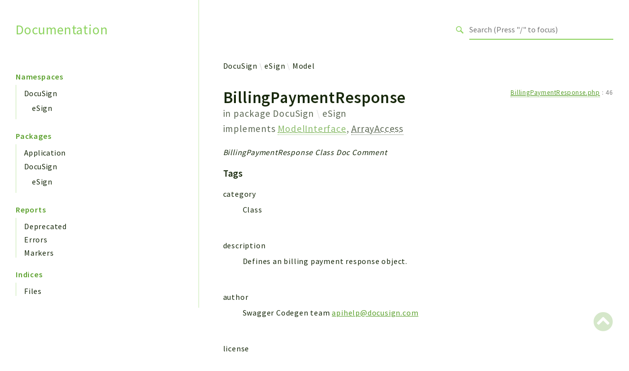

--- FILE ---
content_type: text/html; charset=utf-8
request_url: https://docusign.github.io/docusign-esign-php-client/classes/DocuSign-eSign-Model-BillingPaymentResponse.html
body_size: 5911
content:
<!DOCTYPE html>
<html lang="en">
<head>
    <meta charset="utf-8">
            <title>Documentation</title>
    
    <meta name="viewport" content="width=device-width, initial-scale=1.0">
    <base href="../">
    <link rel="icon" href="images/favicon.ico"/>
    <link rel="stylesheet" href="css/normalize.css">
    <link rel="stylesheet" href="css/base.css">
            <link rel="preconnect" href="https://fonts.gstatic.com">
        <link href="https://fonts.googleapis.com/css2?family=Source+Sans+Pro:wght@400;600;700&display=swap" rel="stylesheet">
        <link href="https://fonts.googleapis.com/css2?family=Source+Code+Pro:wght@400;600;700&display=swap" rel="stylesheet">
        <link rel="stylesheet" href="css/template.css">
        <link rel="stylesheet" href="https://cdnjs.cloudflare.com/ajax/libs/font-awesome/5.12.0/css/all.min.css" integrity="sha256-ybRkN9dBjhcS2qrW1z+hfCxq+1aBdwyQM5wlQoQVt/0=" crossorigin="anonymous" />
        <link rel="stylesheet" href="https://cdn.jsdelivr.net/npm/prismjs@1.23.0/themes/prism-okaidia.css">
        <link rel="stylesheet" href="https://cdn.jsdelivr.net/npm/prismjs@1.23.0/plugins/line-numbers/prism-line-numbers.css">
        <link rel="stylesheet" href="https://cdn.jsdelivr.net/npm/prismjs@1.23.0/plugins/line-highlight/prism-line-highlight.css">
                <script src="https://cdn.jsdelivr.net/npm/fuse.js@3.4.6"></script>
        <script src="https://cdn.jsdelivr.net/npm/css-vars-ponyfill@2"></script>
        <script src="js/search.js"></script>
        <script defer src="js/searchIndex.js"></script>
    </head>
<body id="top">
    <header class="phpdocumentor-header phpdocumentor-section">
    <h1 class="phpdocumentor-title"><a href="" class="phpdocumentor-title__link">Documentation</a></h1>
    <input class="phpdocumentor-header__menu-button" type="checkbox" id="menu-button" name="menu-button" />
    <label class="phpdocumentor-header__menu-icon" for="menu-button">
        <i class="fas fa-bars"></i>
    </label>
    <section data-search-form class="phpdocumentor-search">
    <label>
        <span class="visually-hidden">Search for</span>
        <svg class="phpdocumentor-search__icon" width="21" height="20" viewBox="0 0 21 20" fill="none" xmlns="http://www.w3.org/2000/svg">
            <circle cx="7.5" cy="7.5" r="6.5" stroke="currentColor" stroke-width="2"/>
            <line x1="12.4892" y1="12.2727" x2="19.1559" y2="18.9393" stroke="currentColor" stroke-width="3"/>
        </svg>
        <input type="search" class="phpdocumentor-field phpdocumentor-search__field" placeholder="Loading .." disabled />
    </label>
</section>

    <nav class="phpdocumentor-topnav">
    <ul class="phpdocumentor-topnav__menu">
        </ul>
</nav>
</header>

    <main class="phpdocumentor">
        <div class="phpdocumentor-section">
            <input class="phpdocumentor-sidebar__menu-button" type="checkbox" id="sidebar-button" name="sidebar-button" />
<label class="phpdocumentor-sidebar__menu-icon" for="sidebar-button">
    Menu
</label>
<aside class="phpdocumentor-column -four phpdocumentor-sidebar">
                    <section class="phpdocumentor-sidebar__category">
            <h2 class="phpdocumentor-sidebar__category-header">Namespaces</h2>
                                    <h4 class="phpdocumentor-sidebar__root-namespace">
    <a href="namespaces/docusign.html" class="">DocuSign</a>
</h4>
    <ul class="phpdocumentor-list">
                    <li>
                <a href="namespaces/docusign-esign.html" class="">eSign</a>
                
            </li>
            </ul>

                        </section>
                <section class="phpdocumentor-sidebar__category">
            <h2 class="phpdocumentor-sidebar__category-header">Packages</h2>
                                    <h4 class="phpdocumentor-sidebar__root-namespace">
    <a href="packages/Application.html" class="">Application</a>
</h4>

                                    <h4 class="phpdocumentor-sidebar__root-namespace">
    <a href="packages/DocuSign.html" class="">DocuSign</a>
</h4>
    <ul class="phpdocumentor-list">
                    <li>
                <a href="packages/DocuSign-eSign.html" class="">eSign</a>
                
            </li>
            </ul>

                        </section>
            
    <section class="phpdocumentor-sidebar__category">
        <h2 class="phpdocumentor-sidebar__category-header">Reports</h2>
                <h3 class="phpdocumentor-sidebar__root-package"><a href="reports/deprecated.html">Deprecated</a></h3>
        <h3 class="phpdocumentor-sidebar__root-package"><a href="reports/errors.html">Errors</a></h3>
        <h3 class="phpdocumentor-sidebar__root-package"><a href="reports/markers.html">Markers</a></h3>
    </section>

    <section class="phpdocumentor-sidebar__category">
        <h2 class="phpdocumentor-sidebar__category-header">Indices</h2>
        <h3 class="phpdocumentor-sidebar__root-package"><a href="indices/files.html">Files</a></h3>
    </section>
</aside>

            <div class="phpdocumentor-column -eight phpdocumentor-content">
                    <ul class="phpdocumentor-breadcrumbs">
            <li class="phpdocumentor-breadcrumb"><a href="namespaces/docusign.html">DocuSign</a></li>
            <li class="phpdocumentor-breadcrumb"><a href="namespaces/docusign-esign.html">eSign</a></li>
            <li class="phpdocumentor-breadcrumb"><a href="namespaces/docusign-esign-model.html">Model</a></li>
    </ul>

    <article class="phpdocumentor-element -class">
        <h2 class="phpdocumentor-content__title">
    BillingPaymentResponse

    
            <div class="phpdocumentor-element__package">
            in package
            <ul class="phpdocumentor-breadcrumbs">
                                    <li class="phpdocumentor-breadcrumb"><a href="packages/DocuSign.html">DocuSign</a></li>
                                    <li class="phpdocumentor-breadcrumb"><a href="packages/DocuSign-eSign.html">eSign</a></li>
                            </ul>
        </div>
    
            <span class="phpdocumentor-element__implements">
            implements
                            <a href="classes/DocuSign-eSign-Model-ModelInterface.html"><abbr title="\DocuSign\eSign\Model\ModelInterface">ModelInterface</abbr></a>,                             <abbr title="\ArrayAccess">ArrayAccess</abbr>                    </span>
    
    </h2>

        <aside class="phpdocumentor-element-found-in">
    <abbr class="phpdocumentor-element-found-in__file" title="src/Model/BillingPaymentResponse.php"><a href="files/src-model-billingpaymentresponse.html"><abbr title="src/Model/BillingPaymentResponse.php">BillingPaymentResponse.php</abbr></a></abbr>
    :
    <span class="phpdocumentor-element-found-in__line">46</span>

    </aside>

            <p class="phpdocumentor-summary">BillingPaymentResponse Class Doc Comment</p>



    <h5 class="phpdocumentor-tag-list__heading" id="tags">
        Tags
        <a href="#tags" class="headerlink"><i class="fas fa-link"></i></a>
    </h5>
    <dl class="phpdocumentor-tag-list">
                                    <dt class="phpdocumentor-tag-list__entry">
                    <span class="phpdocumentor-tag__name">category</span>
                </dt>
                <dd class="phpdocumentor-tag-list__definition">
                                                                                
                                                 <section class="phpdocumentor-description"><p>Class</p>
</section>

                                    </dd>
                                                <dt class="phpdocumentor-tag-list__entry">
                    <span class="phpdocumentor-tag__name">description</span>
                </dt>
                <dd class="phpdocumentor-tag-list__definition">
                                                                                
                                                 <section class="phpdocumentor-description"><p>Defines an billing payment response object.</p>
</section>

                                    </dd>
                                                <dt class="phpdocumentor-tag-list__entry">
                    <span class="phpdocumentor-tag__name">author</span>
                </dt>
                <dd class="phpdocumentor-tag-list__definition">
                                                                                
                                                 <section class="phpdocumentor-description"><p>Swagger Codegen team <a href="mailto:apihelp@docusign.com">apihelp@docusign.com</a></p>
</section>

                                    </dd>
                                                <dt class="phpdocumentor-tag-list__entry">
                    <span class="phpdocumentor-tag__name">license</span>
                </dt>
                <dd class="phpdocumentor-tag-list__definition">
                                                                                
                                                 <section class="phpdocumentor-description"><p>The Docusign PHP Client SDK is licensed under the MIT License.</p>
</section>

                                    </dd>
                                                <dt class="phpdocumentor-tag-list__entry">
                    <span class="phpdocumentor-tag__name">link</span>
                </dt>
                <dd class="phpdocumentor-tag-list__definition">
                                                                                                        <a class="phpdocumentor-tag-link" href="https://github.com/swagger-api/swagger-codegen"> https://github.com/swagger-api/swagger-codegen </a>
                    
                                    </dd>
                        </dl>




<h3 id="interfaces_class_traits">
    Interfaces, Classes, Traits and Enums
    <a href="#interfaces_class_traits" class="headerlink"><i class="fas fa-link"></i></a>
</h3>

<dl class="phpdocumentor-table-of-contents">
            <dt class="phpdocumentor-table-of-contents__entry -interface"><a href="classes/DocuSign-eSign-Model-ModelInterface.html"><abbr title="\DocuSign\eSign\Model\ModelInterface">ModelInterface</abbr></a></dt>
        <dd>Interface abstracting model access.</dd>
            <dt class="phpdocumentor-table-of-contents__entry -interface"><abbr title="\ArrayAccess">ArrayAccess</abbr></dt>
        <dd></dd>
    
    
    
    </dl>


<h3 id="toc">
    Table of Contents
    <a href="#toc" class="headerlink"><i class="fas fa-link"></i></a>
</h3>

<dl class="phpdocumentor-table-of-contents">
            <dt class="phpdocumentor-table-of-contents__entry -constant -public">
    <a href="classes/DocuSign-eSign-Model-BillingPaymentResponse.html#constant_DISCRIMINATOR">DISCRIMINATOR</a>
    <span>
        &nbsp;= null                            </span>
</dt>
<dd></dd>

                    <dt class="phpdocumentor-table-of-contents__entry -property -protected">
    <a href="classes/DocuSign-eSign-Model-BillingPaymentResponse.html#property_attributeMap">$attributeMap</a>
    <span>
                        &nbsp;: array&lt;string|int, string&gt;            </span>
</dt>
<dd>Array of attributes where the key is the local name,
and the value is the original name</dd>

            <dt class="phpdocumentor-table-of-contents__entry -property -protected">
    <a href="classes/DocuSign-eSign-Model-BillingPaymentResponse.html#property_container">$container</a>
    <span>
                        &nbsp;: array&lt;string|int, mixed&gt;            </span>
</dt>
<dd>Associative array for storing property values</dd>

            <dt class="phpdocumentor-table-of-contents__entry -property -protected">
    <a href="classes/DocuSign-eSign-Model-BillingPaymentResponse.html#property_getters">$getters</a>
    <span>
                        &nbsp;: array&lt;string|int, string&gt;            </span>
</dt>
<dd>Array of attributes to getter functions (for serialization of requests)</dd>

            <dt class="phpdocumentor-table-of-contents__entry -property -protected">
    <a href="classes/DocuSign-eSign-Model-BillingPaymentResponse.html#property_setters">$setters</a>
    <span>
                        &nbsp;: array&lt;string|int, string&gt;            </span>
</dt>
<dd>Array of attributes to setter functions (for deserialization of responses)</dd>

            <dt class="phpdocumentor-table-of-contents__entry -property -protected">
    <a href="classes/DocuSign-eSign-Model-BillingPaymentResponse.html#property_swaggerFormats">$swaggerFormats</a>
    <span>
                        &nbsp;: array&lt;string|int, string&gt;            </span>
</dt>
<dd>Array of property to format mappings. Used for (de)serialization</dd>

            <dt class="phpdocumentor-table-of-contents__entry -property -protected">
    <a href="classes/DocuSign-eSign-Model-BillingPaymentResponse.html#property_swaggerModelName">$swaggerModelName</a>
    <span>
                        &nbsp;: string            </span>
</dt>
<dd>The original name of the model.</dd>

            <dt class="phpdocumentor-table-of-contents__entry -property -protected">
    <a href="classes/DocuSign-eSign-Model-BillingPaymentResponse.html#property_swaggerTypes">$swaggerTypes</a>
    <span>
                        &nbsp;: array&lt;string|int, string&gt;            </span>
</dt>
<dd>Array of property to type mappings. Used for (de)serialization</dd>

                <dt class="phpdocumentor-table-of-contents__entry -method -public">
    <a href="classes/DocuSign-eSign-Model-BillingPaymentResponse.html#method___construct">__construct()</a>
    <span>
                                &nbsp;: mixed    </span>
</dt>
<dd>Constructor</dd>

            <dt class="phpdocumentor-table-of-contents__entry -method -public">
    <a href="classes/DocuSign-eSign-Model-BillingPaymentResponse.html#method___toString">__toString()</a>
    <span>
                                &nbsp;: string    </span>
</dt>
<dd>Gets the string presentation of the object</dd>

            <dt class="phpdocumentor-table-of-contents__entry -method -public">
    <a href="classes/DocuSign-eSign-Model-BillingPaymentResponse.html#method_attributeMap">attributeMap()</a>
    <span>
                                &nbsp;: array&lt;string|int, mixed&gt;    </span>
</dt>
<dd>Array of attributes where the key is the local name,
and the value is the original name</dd>

            <dt class="phpdocumentor-table-of-contents__entry -method -public">
    <a href="classes/DocuSign-eSign-Model-BillingPaymentResponse.html#method_getBillingPayments">getBillingPayments()</a>
    <span>
                                &nbsp;: array&lt;string|int, <a href="classes/DocuSign-eSign-Model-BillingPayment.html"><abbr title="\DocuSign\eSign\Model\BillingPayment">BillingPayment</abbr></a>&gt;    </span>
</dt>
<dd>Gets billing_payments</dd>

            <dt class="phpdocumentor-table-of-contents__entry -method -public">
    <a href="classes/DocuSign-eSign-Model-BillingPaymentResponse.html#method_getModelName">getModelName()</a>
    <span>
                                &nbsp;: string    </span>
</dt>
<dd>The original name of the model.</dd>

            <dt class="phpdocumentor-table-of-contents__entry -method -public">
    <a href="classes/DocuSign-eSign-Model-BillingPaymentResponse.html#method_getters">getters()</a>
    <span>
                                &nbsp;: array&lt;string|int, mixed&gt;    </span>
</dt>
<dd>Array of attributes to getter functions (for serialization of requests)</dd>

            <dt class="phpdocumentor-table-of-contents__entry -method -public">
    <a href="classes/DocuSign-eSign-Model-BillingPaymentResponse.html#method_listInvalidProperties">listInvalidProperties()</a>
    <span>
                                &nbsp;: array&lt;string|int, mixed&gt;    </span>
</dt>
<dd>Show all the invalid properties with reasons.</dd>

            <dt class="phpdocumentor-table-of-contents__entry -method -public">
    <a href="classes/DocuSign-eSign-Model-BillingPaymentResponse.html#method_offsetExists">offsetExists()</a>
    <span>
                                &nbsp;: bool    </span>
</dt>
<dd>Returns true if offset exists. False otherwise.</dd>

            <dt class="phpdocumentor-table-of-contents__entry -method -public">
    <a href="classes/DocuSign-eSign-Model-BillingPaymentResponse.html#method_offsetGet">offsetGet()</a>
    <span>
                                &nbsp;: mixed    </span>
</dt>
<dd>Gets offset.</dd>

            <dt class="phpdocumentor-table-of-contents__entry -method -public">
    <a href="classes/DocuSign-eSign-Model-BillingPaymentResponse.html#method_offsetSet">offsetSet()</a>
    <span>
                                &nbsp;: void    </span>
</dt>
<dd>Sets value based on offset.</dd>

            <dt class="phpdocumentor-table-of-contents__entry -method -public">
    <a href="classes/DocuSign-eSign-Model-BillingPaymentResponse.html#method_offsetUnset">offsetUnset()</a>
    <span>
                                &nbsp;: void    </span>
</dt>
<dd>Unsets offset.</dd>

            <dt class="phpdocumentor-table-of-contents__entry -method -public">
    <a href="classes/DocuSign-eSign-Model-BillingPaymentResponse.html#method_setBillingPayments">setBillingPayments()</a>
    <span>
                                &nbsp;: $this    </span>
</dt>
<dd>Sets billing_payments</dd>

            <dt class="phpdocumentor-table-of-contents__entry -method -public">
    <a href="classes/DocuSign-eSign-Model-BillingPaymentResponse.html#method_setters">setters()</a>
    <span>
                                &nbsp;: array&lt;string|int, mixed&gt;    </span>
</dt>
<dd>Array of attributes to setter functions (for deserialization of responses)</dd>

            <dt class="phpdocumentor-table-of-contents__entry -method -public">
    <a href="classes/DocuSign-eSign-Model-BillingPaymentResponse.html#method_swaggerFormats">swaggerFormats()</a>
    <span>
                                &nbsp;: array&lt;string|int, mixed&gt;    </span>
</dt>
<dd>Array of property to format mappings. Used for (de)serialization</dd>

            <dt class="phpdocumentor-table-of-contents__entry -method -public">
    <a href="classes/DocuSign-eSign-Model-BillingPaymentResponse.html#method_swaggerTypes">swaggerTypes()</a>
    <span>
                                &nbsp;: array&lt;string|int, mixed&gt;    </span>
</dt>
<dd>Array of property to type mappings. Used for (de)serialization</dd>

            <dt class="phpdocumentor-table-of-contents__entry -method -public">
    <a href="classes/DocuSign-eSign-Model-BillingPaymentResponse.html#method_valid">valid()</a>
    <span>
                                &nbsp;: bool    </span>
</dt>
<dd>Validate all the properties in the model
return true if all passed</dd>

        </dl>



        
    <section class="phpdocumentor-constants">
        <h3 class="phpdocumentor-elements__header" id="constants">
            Constants
            <a href="classes/DocuSign-eSign-Model-BillingPaymentResponse.html#constants" class="headerlink"><i class="fas fa-link"></i></a>
        </h3>
                    <article class="phpdocumentor-element -constant -public ">
    <h4 class="phpdocumentor-element__name" id="constant_DISCRIMINATOR">
        DISCRIMINATOR
        <a href="classes/DocuSign-eSign-Model-BillingPaymentResponse.html#constant_DISCRIMINATOR" class="headerlink"><i class="fas fa-link"></i></a>
    </h4>

    <aside class="phpdocumentor-element-found-in">
    <abbr class="phpdocumentor-element-found-in__file" title="src/Model/BillingPaymentResponse.php"><a href="files/src-model-billingpaymentresponse.html"><abbr title="src/Model/BillingPaymentResponse.php">BillingPaymentResponse.php</abbr></a></abbr>
    :
    <span class="phpdocumentor-element-found-in__line">48</span>

    </aside>

    
    <code class="phpdocumentor-signature phpdocumentor-code ">
    <span class="phpdocumentor-signature__visibility">public</span>
        <span class="phpdocumentor-signature__type">mixed</span>
    <span class="phpdocumentor-signature__name">DISCRIMINATOR</span>
    = <span class="phpdocumentor-signature__default-value">null</span>
</code>


        <section class="phpdocumentor-description"></section>

        <section class="phpdocumentor-description"></section>

    

</article>
            </section>

        
    <section class="phpdocumentor-properties">
        <h3 class="phpdocumentor-elements__header" id="properties">
            Properties
            <a href="classes/DocuSign-eSign-Model-BillingPaymentResponse.html#properties" class="headerlink"><i class="fas fa-link"></i></a>
        </h3>
                    <article
        class="
            phpdocumentor-element
            -property
            -protected
            -static                                            "
>
    <h4 class="phpdocumentor-element__name" id="property_attributeMap">
        $attributeMap
        <a href="classes/DocuSign-eSign-Model-BillingPaymentResponse.html#property_attributeMap" class="headerlink"><i class="fas fa-link"></i></a>
        <span class="phpdocumentor-element__modifiers">
                                </span>
    </h4>
    <aside class="phpdocumentor-element-found-in">
    <abbr class="phpdocumentor-element-found-in__file" title="src/Model/BillingPaymentResponse.php"><a href="files/src-model-billingpaymentresponse.html"><abbr title="src/Model/BillingPaymentResponse.php">BillingPaymentResponse.php</abbr></a></abbr>
    :
    <span class="phpdocumentor-element-found-in__line">101</span>

    </aside>

        <p class="phpdocumentor-summary">Array of attributes where the key is the local name,
and the value is the original name</p>

    <code class="phpdocumentor-code phpdocumentor-signature ">
    <span class="phpdocumentor-signature__visibility">protected</span>
    <span class="phpdocumentor-signature__static">static</span>    <span class="phpdocumentor-signature__type">array&lt;string|int, string&gt;</span>
    <span class="phpdocumentor-signature__name">$attributeMap</span>
     = <span class="phpdocumentor-signature__default-value">[&#039;billing_payments&#039; =&gt; &#039;billingPayments&#039;]</span></code>

    
    
    

</article>
                    <article
        class="
            phpdocumentor-element
            -property
            -protected
                                                        "
>
    <h4 class="phpdocumentor-element__name" id="property_container">
        $container
        <a href="classes/DocuSign-eSign-Model-BillingPaymentResponse.html#property_container" class="headerlink"><i class="fas fa-link"></i></a>
        <span class="phpdocumentor-element__modifiers">
                                </span>
    </h4>
    <aside class="phpdocumentor-element-found-in">
    <abbr class="phpdocumentor-element-found-in__file" title="src/Model/BillingPaymentResponse.php"><a href="files/src-model-billingpaymentresponse.html"><abbr title="src/Model/BillingPaymentResponse.php">BillingPaymentResponse.php</abbr></a></abbr>
    :
    <span class="phpdocumentor-element-found-in__line">173</span>

    </aside>

        <p class="phpdocumentor-summary">Associative array for storing property values</p>

    <code class="phpdocumentor-code phpdocumentor-signature ">
    <span class="phpdocumentor-signature__visibility">protected</span>
        <span class="phpdocumentor-signature__type">array&lt;string|int, mixed&gt;</span>
    <span class="phpdocumentor-signature__name">$container</span>
     = <span class="phpdocumentor-signature__default-value">[]</span></code>

    
    
    

</article>
                    <article
        class="
            phpdocumentor-element
            -property
            -protected
            -static                                            "
>
    <h4 class="phpdocumentor-element__name" id="property_getters">
        $getters
        <a href="classes/DocuSign-eSign-Model-BillingPaymentResponse.html#property_getters" class="headerlink"><i class="fas fa-link"></i></a>
        <span class="phpdocumentor-element__modifiers">
                                </span>
    </h4>
    <aside class="phpdocumentor-element-found-in">
    <abbr class="phpdocumentor-element-found-in__file" title="src/Model/BillingPaymentResponse.php"><a href="files/src-model-billingpaymentresponse.html"><abbr title="src/Model/BillingPaymentResponse.php">BillingPaymentResponse.php</abbr></a></abbr>
    :
    <span class="phpdocumentor-element-found-in__line">119</span>

    </aside>

        <p class="phpdocumentor-summary">Array of attributes to getter functions (for serialization of requests)</p>

    <code class="phpdocumentor-code phpdocumentor-signature ">
    <span class="phpdocumentor-signature__visibility">protected</span>
    <span class="phpdocumentor-signature__static">static</span>    <span class="phpdocumentor-signature__type">array&lt;string|int, string&gt;</span>
    <span class="phpdocumentor-signature__name">$getters</span>
     = <span class="phpdocumentor-signature__default-value">[&#039;billing_payments&#039; =&gt; &#039;getBillingPayments&#039;]</span></code>

    
    
    

</article>
                    <article
        class="
            phpdocumentor-element
            -property
            -protected
            -static                                            "
>
    <h4 class="phpdocumentor-element__name" id="property_setters">
        $setters
        <a href="classes/DocuSign-eSign-Model-BillingPaymentResponse.html#property_setters" class="headerlink"><i class="fas fa-link"></i></a>
        <span class="phpdocumentor-element__modifiers">
                                </span>
    </h4>
    <aside class="phpdocumentor-element-found-in">
    <abbr class="phpdocumentor-element-found-in__file" title="src/Model/BillingPaymentResponse.php"><a href="files/src-model-billingpaymentresponse.html"><abbr title="src/Model/BillingPaymentResponse.php">BillingPaymentResponse.php</abbr></a></abbr>
    :
    <span class="phpdocumentor-element-found-in__line">110</span>

    </aside>

        <p class="phpdocumentor-summary">Array of attributes to setter functions (for deserialization of responses)</p>

    <code class="phpdocumentor-code phpdocumentor-signature ">
    <span class="phpdocumentor-signature__visibility">protected</span>
    <span class="phpdocumentor-signature__static">static</span>    <span class="phpdocumentor-signature__type">array&lt;string|int, string&gt;</span>
    <span class="phpdocumentor-signature__name">$setters</span>
     = <span class="phpdocumentor-signature__default-value">[&#039;billing_payments&#039; =&gt; &#039;setBillingPayments&#039;]</span></code>

    
    
    

</article>
                    <article
        class="
            phpdocumentor-element
            -property
            -protected
            -static                                            "
>
    <h4 class="phpdocumentor-element__name" id="property_swaggerFormats">
        $swaggerFormats
        <a href="classes/DocuSign-eSign-Model-BillingPaymentResponse.html#property_swaggerFormats" class="headerlink"><i class="fas fa-link"></i></a>
        <span class="phpdocumentor-element__modifiers">
                                </span>
    </h4>
    <aside class="phpdocumentor-element-found-in">
    <abbr class="phpdocumentor-element-found-in__file" title="src/Model/BillingPaymentResponse.php"><a href="files/src-model-billingpaymentresponse.html"><abbr title="src/Model/BillingPaymentResponse.php">BillingPaymentResponse.php</abbr></a></abbr>
    :
    <span class="phpdocumentor-element-found-in__line">71</span>

    </aside>

        <p class="phpdocumentor-summary">Array of property to format mappings. Used for (de)serialization</p>

    <code class="phpdocumentor-code phpdocumentor-signature ">
    <span class="phpdocumentor-signature__visibility">protected</span>
    <span class="phpdocumentor-signature__static">static</span>    <span class="phpdocumentor-signature__type">array&lt;string|int, string&gt;</span>
    <span class="phpdocumentor-signature__name">$swaggerFormats</span>
     = <span class="phpdocumentor-signature__default-value">[&#039;billing_payments&#039; =&gt; null]</span></code>

    
    
    

</article>
                    <article
        class="
            phpdocumentor-element
            -property
            -protected
            -static                                            "
>
    <h4 class="phpdocumentor-element__name" id="property_swaggerModelName">
        $swaggerModelName
        <a href="classes/DocuSign-eSign-Model-BillingPaymentResponse.html#property_swaggerModelName" class="headerlink"><i class="fas fa-link"></i></a>
        <span class="phpdocumentor-element__modifiers">
                                </span>
    </h4>
    <aside class="phpdocumentor-element-found-in">
    <abbr class="phpdocumentor-element-found-in__file" title="src/Model/BillingPaymentResponse.php"><a href="files/src-model-billingpaymentresponse.html"><abbr title="src/Model/BillingPaymentResponse.php">BillingPaymentResponse.php</abbr></a></abbr>
    :
    <span class="phpdocumentor-element-found-in__line">55</span>

    </aside>

        <p class="phpdocumentor-summary">The original name of the model.</p>

    <code class="phpdocumentor-code phpdocumentor-signature ">
    <span class="phpdocumentor-signature__visibility">protected</span>
    <span class="phpdocumentor-signature__static">static</span>    <span class="phpdocumentor-signature__type">string</span>
    <span class="phpdocumentor-signature__name">$swaggerModelName</span>
     = <span class="phpdocumentor-signature__default-value">&#039;billingPaymentResponse&#039;</span></code>

    
    
    

</article>
                    <article
        class="
            phpdocumentor-element
            -property
            -protected
            -static                                            "
>
    <h4 class="phpdocumentor-element__name" id="property_swaggerTypes">
        $swaggerTypes
        <a href="classes/DocuSign-eSign-Model-BillingPaymentResponse.html#property_swaggerTypes" class="headerlink"><i class="fas fa-link"></i></a>
        <span class="phpdocumentor-element__modifiers">
                                </span>
    </h4>
    <aside class="phpdocumentor-element-found-in">
    <abbr class="phpdocumentor-element-found-in__file" title="src/Model/BillingPaymentResponse.php"><a href="files/src-model-billingpaymentresponse.html"><abbr title="src/Model/BillingPaymentResponse.php">BillingPaymentResponse.php</abbr></a></abbr>
    :
    <span class="phpdocumentor-element-found-in__line">62</span>

    </aside>

        <p class="phpdocumentor-summary">Array of property to type mappings. Used for (de)serialization</p>

    <code class="phpdocumentor-code phpdocumentor-signature ">
    <span class="phpdocumentor-signature__visibility">protected</span>
    <span class="phpdocumentor-signature__static">static</span>    <span class="phpdocumentor-signature__type">array&lt;string|int, string&gt;</span>
    <span class="phpdocumentor-signature__name">$swaggerTypes</span>
     = <span class="phpdocumentor-signature__default-value">[&#039;billing_payments&#039; =&gt; &#039;\\DocuSign\\eSign\\Model\\BillingPayment[]&#039;]</span></code>

    
    
    

</article>
            </section>

            <section class="phpdocumentor-methods">
        <h3 class="phpdocumentor-elements__header" id="methods">
            Methods
            <a href="classes/DocuSign-eSign-Model-BillingPaymentResponse.html#methods" class="headerlink"><i class="fas fa-link"></i></a>
        </h3>
                    <article
        class="phpdocumentor-element
            -method
            -public
                                                        "
>
    <h4 class="phpdocumentor-element__name" id="method___construct">
        __construct()
        <a href="classes/DocuSign-eSign-Model-BillingPaymentResponse.html#method___construct" class="headerlink"><i class="fas fa-link"></i></a>
    </h4>
    <aside class="phpdocumentor-element-found-in">
    <abbr class="phpdocumentor-element-found-in__file" title="src/Model/BillingPaymentResponse.php"><a href="files/src-model-billingpaymentresponse.html"><abbr title="src/Model/BillingPaymentResponse.php">BillingPaymentResponse.php</abbr></a></abbr>
    :
    <span class="phpdocumentor-element-found-in__line">181</span>

    </aside>

        <p class="phpdocumentor-summary">Constructor</p>

    <code class="phpdocumentor-code phpdocumentor-signature ">
    <span class="phpdocumentor-signature__visibility">public</span>
                <span class="phpdocumentor-signature__name">__construct</span><span>(</span><span class="phpdocumentor-signature__argument"><span>[</span><span class="phpdocumentor-signature__argument__return-type">array&lt;string|int, mixed&gt;&nbsp;</span><span class="phpdocumentor-signature__argument__name">$data</span><span> = </span><span class="phpdocumentor-signature__argument__default-value">null</span><span> ]</span></span><span>)</span><span> : </span><span class="phpdocumentor-signature__response_type">mixed</span></code>

    
        <h5 class="phpdocumentor-argument-list__heading">Parameters</h5>
    <dl class="phpdocumentor-argument-list">
                    <dt class="phpdocumentor-argument-list__entry">
                <span class="phpdocumentor-signature__argument__name">$data</span>
                : <span class="phpdocumentor-signature__argument__return-type">array&lt;string|int, mixed&gt;</span>
                 = <span class="phpdocumentor-signature__argument__default-value">null</span>            </dt>
            <dd class="phpdocumentor-argument-list__definition">
                    <section class="phpdocumentor-description"><p>Associated array of property values
initializing the model</p>
</section>

            </dd>
            </dl>

    

        <h5 class="phpdocumentor-return-value__heading">Return values</h5>
    <span class="phpdocumentor-signature__response_type">mixed</span>
            &mdash;
        
    
</article>
                    <article
        class="phpdocumentor-element
            -method
            -public
                                                        "
>
    <h4 class="phpdocumentor-element__name" id="method___toString">
        __toString()
        <a href="classes/DocuSign-eSign-Model-BillingPaymentResponse.html#method___toString" class="headerlink"><i class="fas fa-link"></i></a>
    </h4>
    <aside class="phpdocumentor-element-found-in">
    <abbr class="phpdocumentor-element-found-in__file" title="src/Model/BillingPaymentResponse.php"><a href="files/src-model-billingpaymentresponse.html"><abbr title="src/Model/BillingPaymentResponse.php">BillingPaymentResponse.php</abbr></a></abbr>
    :
    <span class="phpdocumentor-element-found-in__line">295</span>

    </aside>

        <p class="phpdocumentor-summary">Gets the string presentation of the object</p>

    <code class="phpdocumentor-code phpdocumentor-signature ">
    <span class="phpdocumentor-signature__visibility">public</span>
                <span class="phpdocumentor-signature__name">__toString</span><span>(</span><span>)</span><span> : </span><span class="phpdocumentor-signature__response_type">string</span></code>

    
    
    

        <h5 class="phpdocumentor-return-value__heading">Return values</h5>
    <span class="phpdocumentor-signature__response_type">string</span>
            &mdash;
        
    
</article>
                    <article
        class="phpdocumentor-element
            -method
            -public
                                    -static                    "
>
    <h4 class="phpdocumentor-element__name" id="method_attributeMap">
        attributeMap()
        <a href="classes/DocuSign-eSign-Model-BillingPaymentResponse.html#method_attributeMap" class="headerlink"><i class="fas fa-link"></i></a>
    </h4>
    <aside class="phpdocumentor-element-found-in">
    <abbr class="phpdocumentor-element-found-in__file" title="src/Model/BillingPaymentResponse.php"><a href="files/src-model-billingpaymentresponse.html"><abbr title="src/Model/BillingPaymentResponse.php">BillingPaymentResponse.php</abbr></a></abbr>
    :
    <span class="phpdocumentor-element-found-in__line">129</span>

    </aside>

        <p class="phpdocumentor-summary">Array of attributes where the key is the local name,
and the value is the original name</p>

    <code class="phpdocumentor-code phpdocumentor-signature ">
    <span class="phpdocumentor-signature__visibility">public</span>
            <span class="phpdocumentor-signature__static">static</span>    <span class="phpdocumentor-signature__name">attributeMap</span><span>(</span><span>)</span><span> : </span><span class="phpdocumentor-signature__response_type">array&lt;string|int, mixed&gt;</span></code>

    
    
    

        <h5 class="phpdocumentor-return-value__heading">Return values</h5>
    <span class="phpdocumentor-signature__response_type">array&lt;string|int, mixed&gt;</span>
            &mdash;
        
    
</article>
                    <article
        class="phpdocumentor-element
            -method
            -public
                                                        "
>
    <h4 class="phpdocumentor-element__name" id="method_getBillingPayments">
        getBillingPayments()
        <a href="classes/DocuSign-eSign-Model-BillingPaymentResponse.html#method_getBillingPayments" class="headerlink"><i class="fas fa-link"></i></a>
    </h4>
    <aside class="phpdocumentor-element-found-in">
    <abbr class="phpdocumentor-element-found-in__file" title="src/Model/BillingPaymentResponse.php"><a href="files/src-model-billingpaymentresponse.html"><abbr title="src/Model/BillingPaymentResponse.php">BillingPaymentResponse.php</abbr></a></abbr>
    :
    <span class="phpdocumentor-element-found-in__line">215</span>

    </aside>

        <p class="phpdocumentor-summary">Gets billing_payments</p>

    <code class="phpdocumentor-code phpdocumentor-signature ">
    <span class="phpdocumentor-signature__visibility">public</span>
                <span class="phpdocumentor-signature__name">getBillingPayments</span><span>(</span><span>)</span><span> : </span><span class="phpdocumentor-signature__response_type">array&lt;string|int, <a href="classes/DocuSign-eSign-Model-BillingPayment.html"><abbr title="\DocuSign\eSign\Model\BillingPayment">BillingPayment</abbr></a>&gt;</span></code>

    
    
    

        <h5 class="phpdocumentor-return-value__heading">Return values</h5>
    <span class="phpdocumentor-signature__response_type">array&lt;string|int, <a href="classes/DocuSign-eSign-Model-BillingPayment.html"><abbr title="\DocuSign\eSign\Model\BillingPayment">BillingPayment</abbr></a>&gt;</span>
            &mdash;
        
    
</article>
                    <article
        class="phpdocumentor-element
            -method
            -public
                                                        "
>
    <h4 class="phpdocumentor-element__name" id="method_getModelName">
        getModelName()
        <a href="classes/DocuSign-eSign-Model-BillingPaymentResponse.html#method_getModelName" class="headerlink"><i class="fas fa-link"></i></a>
    </h4>
    <aside class="phpdocumentor-element-found-in">
    <abbr class="phpdocumentor-element-found-in__file" title="src/Model/BillingPaymentResponse.php"><a href="files/src-model-billingpaymentresponse.html"><abbr title="src/Model/BillingPaymentResponse.php">BillingPaymentResponse.php</abbr></a></abbr>
    :
    <span class="phpdocumentor-element-found-in__line">159</span>

    </aside>

        <p class="phpdocumentor-summary">The original name of the model.</p>

    <code class="phpdocumentor-code phpdocumentor-signature ">
    <span class="phpdocumentor-signature__visibility">public</span>
                <span class="phpdocumentor-signature__name">getModelName</span><span>(</span><span>)</span><span> : </span><span class="phpdocumentor-signature__response_type">string</span></code>

    
    
    

        <h5 class="phpdocumentor-return-value__heading">Return values</h5>
    <span class="phpdocumentor-signature__response_type">string</span>
            &mdash;
        
    
</article>
                    <article
        class="phpdocumentor-element
            -method
            -public
                                    -static                    "
>
    <h4 class="phpdocumentor-element__name" id="method_getters">
        getters()
        <a href="classes/DocuSign-eSign-Model-BillingPaymentResponse.html#method_getters" class="headerlink"><i class="fas fa-link"></i></a>
    </h4>
    <aside class="phpdocumentor-element-found-in">
    <abbr class="phpdocumentor-element-found-in__file" title="src/Model/BillingPaymentResponse.php"><a href="files/src-model-billingpaymentresponse.html"><abbr title="src/Model/BillingPaymentResponse.php">BillingPaymentResponse.php</abbr></a></abbr>
    :
    <span class="phpdocumentor-element-found-in__line">149</span>

    </aside>

        <p class="phpdocumentor-summary">Array of attributes to getter functions (for serialization of requests)</p>

    <code class="phpdocumentor-code phpdocumentor-signature ">
    <span class="phpdocumentor-signature__visibility">public</span>
            <span class="phpdocumentor-signature__static">static</span>    <span class="phpdocumentor-signature__name">getters</span><span>(</span><span>)</span><span> : </span><span class="phpdocumentor-signature__response_type">array&lt;string|int, mixed&gt;</span></code>

    
    
    

        <h5 class="phpdocumentor-return-value__heading">Return values</h5>
    <span class="phpdocumentor-signature__response_type">array&lt;string|int, mixed&gt;</span>
            &mdash;
        
    
</article>
                    <article
        class="phpdocumentor-element
            -method
            -public
                                                        "
>
    <h4 class="phpdocumentor-element__name" id="method_listInvalidProperties">
        listInvalidProperties()
        <a href="classes/DocuSign-eSign-Model-BillingPaymentResponse.html#method_listInvalidProperties" class="headerlink"><i class="fas fa-link"></i></a>
    </h4>
    <aside class="phpdocumentor-element-found-in">
    <abbr class="phpdocumentor-element-found-in__file" title="src/Model/BillingPaymentResponse.php"><a href="files/src-model-billingpaymentresponse.html"><abbr title="src/Model/BillingPaymentResponse.php">BillingPaymentResponse.php</abbr></a></abbr>
    :
    <span class="phpdocumentor-element-found-in__line">191</span>

    </aside>

        <p class="phpdocumentor-summary">Show all the invalid properties with reasons.</p>

    <code class="phpdocumentor-code phpdocumentor-signature ">
    <span class="phpdocumentor-signature__visibility">public</span>
                <span class="phpdocumentor-signature__name">listInvalidProperties</span><span>(</span><span>)</span><span> : </span><span class="phpdocumentor-signature__response_type">array&lt;string|int, mixed&gt;</span></code>

    
    
    

        <h5 class="phpdocumentor-return-value__heading">Return values</h5>
    <span class="phpdocumentor-signature__response_type">array&lt;string|int, mixed&gt;</span>
            &mdash;
            <section class="phpdocumentor-description"><p>invalid properties with reasons</p>
</section>

    
</article>
                    <article
        class="phpdocumentor-element
            -method
            -public
                                                        "
>
    <h4 class="phpdocumentor-element__name" id="method_offsetExists">
        offsetExists()
        <a href="classes/DocuSign-eSign-Model-BillingPaymentResponse.html#method_offsetExists" class="headerlink"><i class="fas fa-link"></i></a>
    </h4>
    <aside class="phpdocumentor-element-found-in">
    <abbr class="phpdocumentor-element-found-in__file" title="src/Model/BillingPaymentResponse.php"><a href="files/src-model-billingpaymentresponse.html"><abbr title="src/Model/BillingPaymentResponse.php">BillingPaymentResponse.php</abbr></a></abbr>
    :
    <span class="phpdocumentor-element-found-in__line">240</span>

    </aside>

        <p class="phpdocumentor-summary">Returns true if offset exists. False otherwise.</p>

    <code class="phpdocumentor-code phpdocumentor-signature ">
    <span class="phpdocumentor-signature__visibility">public</span>
                <span class="phpdocumentor-signature__name">offsetExists</span><span>(</span><span class="phpdocumentor-signature__argument"><span class="phpdocumentor-signature__argument__return-type">int&nbsp;</span><span class="phpdocumentor-signature__argument__name">$offset</span></span><span>)</span><span> : </span><span class="phpdocumentor-signature__response_type">bool</span></code>

    
        <h5 class="phpdocumentor-argument-list__heading">Parameters</h5>
    <dl class="phpdocumentor-argument-list">
                    <dt class="phpdocumentor-argument-list__entry">
                <span class="phpdocumentor-signature__argument__name">$offset</span>
                : <span class="phpdocumentor-signature__argument__return-type">int</span>
                            </dt>
            <dd class="phpdocumentor-argument-list__definition">
                    <section class="phpdocumentor-description"><p>Offset</p>
</section>

            </dd>
            </dl>

    

        <h5 class="phpdocumentor-return-value__heading">Return values</h5>
    <span class="phpdocumentor-signature__response_type">bool</span>
            &mdash;
        
    
</article>
                    <article
        class="phpdocumentor-element
            -method
            -public
                                                        "
>
    <h4 class="phpdocumentor-element__name" id="method_offsetGet">
        offsetGet()
        <a href="classes/DocuSign-eSign-Model-BillingPaymentResponse.html#method_offsetGet" class="headerlink"><i class="fas fa-link"></i></a>
    </h4>
    <aside class="phpdocumentor-element-found-in">
    <abbr class="phpdocumentor-element-found-in__file" title="src/Model/BillingPaymentResponse.php"><a href="files/src-model-billingpaymentresponse.html"><abbr title="src/Model/BillingPaymentResponse.php">BillingPaymentResponse.php</abbr></a></abbr>
    :
    <span class="phpdocumentor-element-found-in__line">253</span>

    </aside>

        <p class="phpdocumentor-summary">Gets offset.</p>

    <code class="phpdocumentor-code phpdocumentor-signature ">
    <span class="phpdocumentor-signature__visibility">public</span>
                <span class="phpdocumentor-signature__name">offsetGet</span><span>(</span><span class="phpdocumentor-signature__argument"><span class="phpdocumentor-signature__argument__return-type">int&nbsp;</span><span class="phpdocumentor-signature__argument__name">$offset</span></span><span>)</span><span> : </span><span class="phpdocumentor-signature__response_type">mixed</span></code>

    
        <h5 class="phpdocumentor-argument-list__heading">Parameters</h5>
    <dl class="phpdocumentor-argument-list">
                    <dt class="phpdocumentor-argument-list__entry">
                <span class="phpdocumentor-signature__argument__name">$offset</span>
                : <span class="phpdocumentor-signature__argument__return-type">int</span>
                            </dt>
            <dd class="phpdocumentor-argument-list__definition">
                    <section class="phpdocumentor-description"><p>Offset</p>
</section>

            </dd>
            </dl>

    

        <h5 class="phpdocumentor-return-value__heading">Return values</h5>
    <span class="phpdocumentor-signature__response_type">mixed</span>
            &mdash;
        
    
</article>
                    <article
        class="phpdocumentor-element
            -method
            -public
                                                        "
>
    <h4 class="phpdocumentor-element__name" id="method_offsetSet">
        offsetSet()
        <a href="classes/DocuSign-eSign-Model-BillingPaymentResponse.html#method_offsetSet" class="headerlink"><i class="fas fa-link"></i></a>
    </h4>
    <aside class="phpdocumentor-element-found-in">
    <abbr class="phpdocumentor-element-found-in__file" title="src/Model/BillingPaymentResponse.php"><a href="files/src-model-billingpaymentresponse.html"><abbr title="src/Model/BillingPaymentResponse.php">BillingPaymentResponse.php</abbr></a></abbr>
    :
    <span class="phpdocumentor-element-found-in__line">267</span>

    </aside>

        <p class="phpdocumentor-summary">Sets value based on offset.</p>

    <code class="phpdocumentor-code phpdocumentor-signature ">
    <span class="phpdocumentor-signature__visibility">public</span>
                <span class="phpdocumentor-signature__name">offsetSet</span><span>(</span><span class="phpdocumentor-signature__argument"><span class="phpdocumentor-signature__argument__return-type">int&nbsp;</span><span class="phpdocumentor-signature__argument__name">$offset</span></span><span class="phpdocumentor-signature__argument"><span>, </span><span class="phpdocumentor-signature__argument__return-type">mixed&nbsp;</span><span class="phpdocumentor-signature__argument__name">$value</span></span><span>)</span><span> : </span><span class="phpdocumentor-signature__response_type">void</span></code>

    
        <h5 class="phpdocumentor-argument-list__heading">Parameters</h5>
    <dl class="phpdocumentor-argument-list">
                    <dt class="phpdocumentor-argument-list__entry">
                <span class="phpdocumentor-signature__argument__name">$offset</span>
                : <span class="phpdocumentor-signature__argument__return-type">int</span>
                            </dt>
            <dd class="phpdocumentor-argument-list__definition">
                    <section class="phpdocumentor-description"><p>Offset</p>
</section>

            </dd>
                    <dt class="phpdocumentor-argument-list__entry">
                <span class="phpdocumentor-signature__argument__name">$value</span>
                : <span class="phpdocumentor-signature__argument__return-type">mixed</span>
                            </dt>
            <dd class="phpdocumentor-argument-list__definition">
                    <section class="phpdocumentor-description"><p>Value to be set</p>
</section>

            </dd>
            </dl>

    

        <h5 class="phpdocumentor-return-value__heading">Return values</h5>
    <span class="phpdocumentor-signature__response_type">void</span>
            &mdash;
        
    
</article>
                    <article
        class="phpdocumentor-element
            -method
            -public
                                                        "
>
    <h4 class="phpdocumentor-element__name" id="method_offsetUnset">
        offsetUnset()
        <a href="classes/DocuSign-eSign-Model-BillingPaymentResponse.html#method_offsetUnset" class="headerlink"><i class="fas fa-link"></i></a>
    </h4>
    <aside class="phpdocumentor-element-found-in">
    <abbr class="phpdocumentor-element-found-in__file" title="src/Model/BillingPaymentResponse.php"><a href="files/src-model-billingpaymentresponse.html"><abbr title="src/Model/BillingPaymentResponse.php">BillingPaymentResponse.php</abbr></a></abbr>
    :
    <span class="phpdocumentor-element-found-in__line">284</span>

    </aside>

        <p class="phpdocumentor-summary">Unsets offset.</p>

    <code class="phpdocumentor-code phpdocumentor-signature ">
    <span class="phpdocumentor-signature__visibility">public</span>
                <span class="phpdocumentor-signature__name">offsetUnset</span><span>(</span><span class="phpdocumentor-signature__argument"><span class="phpdocumentor-signature__argument__return-type">int&nbsp;</span><span class="phpdocumentor-signature__argument__name">$offset</span></span><span>)</span><span> : </span><span class="phpdocumentor-signature__response_type">void</span></code>

    
        <h5 class="phpdocumentor-argument-list__heading">Parameters</h5>
    <dl class="phpdocumentor-argument-list">
                    <dt class="phpdocumentor-argument-list__entry">
                <span class="phpdocumentor-signature__argument__name">$offset</span>
                : <span class="phpdocumentor-signature__argument__return-type">int</span>
                            </dt>
            <dd class="phpdocumentor-argument-list__definition">
                    <section class="phpdocumentor-description"><p>Offset</p>
</section>

            </dd>
            </dl>

    

        <h5 class="phpdocumentor-return-value__heading">Return values</h5>
    <span class="phpdocumentor-signature__response_type">void</span>
            &mdash;
        
    
</article>
                    <article
        class="phpdocumentor-element
            -method
            -public
                                                        "
>
    <h4 class="phpdocumentor-element__name" id="method_setBillingPayments">
        setBillingPayments()
        <a href="classes/DocuSign-eSign-Model-BillingPaymentResponse.html#method_setBillingPayments" class="headerlink"><i class="fas fa-link"></i></a>
    </h4>
    <aside class="phpdocumentor-element-found-in">
    <abbr class="phpdocumentor-element-found-in__file" title="src/Model/BillingPaymentResponse.php"><a href="files/src-model-billingpaymentresponse.html"><abbr title="src/Model/BillingPaymentResponse.php">BillingPaymentResponse.php</abbr></a></abbr>
    :
    <span class="phpdocumentor-element-found-in__line">227</span>

    </aside>

        <p class="phpdocumentor-summary">Sets billing_payments</p>

    <code class="phpdocumentor-code phpdocumentor-signature ">
    <span class="phpdocumentor-signature__visibility">public</span>
                <span class="phpdocumentor-signature__name">setBillingPayments</span><span>(</span><span class="phpdocumentor-signature__argument"><span class="phpdocumentor-signature__argument__return-type">array&lt;string|int, <a href="classes/DocuSign-eSign-Model-BillingPayment.html"><abbr title="\DocuSign\eSign\Model\BillingPayment">BillingPayment</abbr></a>&gt;&nbsp;</span><span class="phpdocumentor-signature__argument__name">$billing_payments</span></span><span>)</span><span> : </span><span class="phpdocumentor-signature__response_type">$this</span></code>

    
        <h5 class="phpdocumentor-argument-list__heading">Parameters</h5>
    <dl class="phpdocumentor-argument-list">
                    <dt class="phpdocumentor-argument-list__entry">
                <span class="phpdocumentor-signature__argument__name">$billing_payments</span>
                : <span class="phpdocumentor-signature__argument__return-type">array&lt;string|int, <a href="classes/DocuSign-eSign-Model-BillingPayment.html"><abbr title="\DocuSign\eSign\Model\BillingPayment">BillingPayment</abbr></a>&gt;</span>
                            </dt>
            <dd class="phpdocumentor-argument-list__definition">
                    <section class="phpdocumentor-description"><p>Reserved: TBD</p>
</section>

            </dd>
            </dl>

    

        <h5 class="phpdocumentor-return-value__heading">Return values</h5>
    <span class="phpdocumentor-signature__response_type">$this</span>
            &mdash;
        
    
</article>
                    <article
        class="phpdocumentor-element
            -method
            -public
                                    -static                    "
>
    <h4 class="phpdocumentor-element__name" id="method_setters">
        setters()
        <a href="classes/DocuSign-eSign-Model-BillingPaymentResponse.html#method_setters" class="headerlink"><i class="fas fa-link"></i></a>
    </h4>
    <aside class="phpdocumentor-element-found-in">
    <abbr class="phpdocumentor-element-found-in__file" title="src/Model/BillingPaymentResponse.php"><a href="files/src-model-billingpaymentresponse.html"><abbr title="src/Model/BillingPaymentResponse.php">BillingPaymentResponse.php</abbr></a></abbr>
    :
    <span class="phpdocumentor-element-found-in__line">139</span>

    </aside>

        <p class="phpdocumentor-summary">Array of attributes to setter functions (for deserialization of responses)</p>

    <code class="phpdocumentor-code phpdocumentor-signature ">
    <span class="phpdocumentor-signature__visibility">public</span>
            <span class="phpdocumentor-signature__static">static</span>    <span class="phpdocumentor-signature__name">setters</span><span>(</span><span>)</span><span> : </span><span class="phpdocumentor-signature__response_type">array&lt;string|int, mixed&gt;</span></code>

    
    
    

        <h5 class="phpdocumentor-return-value__heading">Return values</h5>
    <span class="phpdocumentor-signature__response_type">array&lt;string|int, mixed&gt;</span>
            &mdash;
        
    
</article>
                    <article
        class="phpdocumentor-element
            -method
            -public
                                    -static                    "
>
    <h4 class="phpdocumentor-element__name" id="method_swaggerFormats">
        swaggerFormats()
        <a href="classes/DocuSign-eSign-Model-BillingPaymentResponse.html#method_swaggerFormats" class="headerlink"><i class="fas fa-link"></i></a>
    </h4>
    <aside class="phpdocumentor-element-found-in">
    <abbr class="phpdocumentor-element-found-in__file" title="src/Model/BillingPaymentResponse.php"><a href="files/src-model-billingpaymentresponse.html"><abbr title="src/Model/BillingPaymentResponse.php">BillingPaymentResponse.php</abbr></a></abbr>
    :
    <span class="phpdocumentor-element-found-in__line">90</span>

    </aside>

        <p class="phpdocumentor-summary">Array of property to format mappings. Used for (de)serialization</p>

    <code class="phpdocumentor-code phpdocumentor-signature ">
    <span class="phpdocumentor-signature__visibility">public</span>
            <span class="phpdocumentor-signature__static">static</span>    <span class="phpdocumentor-signature__name">swaggerFormats</span><span>(</span><span>)</span><span> : </span><span class="phpdocumentor-signature__response_type">array&lt;string|int, mixed&gt;</span></code>

    
    
    

        <h5 class="phpdocumentor-return-value__heading">Return values</h5>
    <span class="phpdocumentor-signature__response_type">array&lt;string|int, mixed&gt;</span>
            &mdash;
        
    
</article>
                    <article
        class="phpdocumentor-element
            -method
            -public
                                    -static                    "
>
    <h4 class="phpdocumentor-element__name" id="method_swaggerTypes">
        swaggerTypes()
        <a href="classes/DocuSign-eSign-Model-BillingPaymentResponse.html#method_swaggerTypes" class="headerlink"><i class="fas fa-link"></i></a>
    </h4>
    <aside class="phpdocumentor-element-found-in">
    <abbr class="phpdocumentor-element-found-in__file" title="src/Model/BillingPaymentResponse.php"><a href="files/src-model-billingpaymentresponse.html"><abbr title="src/Model/BillingPaymentResponse.php">BillingPaymentResponse.php</abbr></a></abbr>
    :
    <span class="phpdocumentor-element-found-in__line">80</span>

    </aside>

        <p class="phpdocumentor-summary">Array of property to type mappings. Used for (de)serialization</p>

    <code class="phpdocumentor-code phpdocumentor-signature ">
    <span class="phpdocumentor-signature__visibility">public</span>
            <span class="phpdocumentor-signature__static">static</span>    <span class="phpdocumentor-signature__name">swaggerTypes</span><span>(</span><span>)</span><span> : </span><span class="phpdocumentor-signature__response_type">array&lt;string|int, mixed&gt;</span></code>

    
    
    

        <h5 class="phpdocumentor-return-value__heading">Return values</h5>
    <span class="phpdocumentor-signature__response_type">array&lt;string|int, mixed&gt;</span>
            &mdash;
        
    
</article>
                    <article
        class="phpdocumentor-element
            -method
            -public
                                                        "
>
    <h4 class="phpdocumentor-element__name" id="method_valid">
        valid()
        <a href="classes/DocuSign-eSign-Model-BillingPaymentResponse.html#method_valid" class="headerlink"><i class="fas fa-link"></i></a>
    </h4>
    <aside class="phpdocumentor-element-found-in">
    <abbr class="phpdocumentor-element-found-in__file" title="src/Model/BillingPaymentResponse.php"><a href="files/src-model-billingpaymentresponse.html"><abbr title="src/Model/BillingPaymentResponse.php">BillingPaymentResponse.php</abbr></a></abbr>
    :
    <span class="phpdocumentor-element-found-in__line">204</span>

    </aside>

        <p class="phpdocumentor-summary">Validate all the properties in the model
return true if all passed</p>

    <code class="phpdocumentor-code phpdocumentor-signature ">
    <span class="phpdocumentor-signature__visibility">public</span>
                <span class="phpdocumentor-signature__name">valid</span><span>(</span><span>)</span><span> : </span><span class="phpdocumentor-signature__response_type">bool</span></code>

    
    
    

        <h5 class="phpdocumentor-return-value__heading">Return values</h5>
    <span class="phpdocumentor-signature__response_type">bool</span>
            &mdash;
            <section class="phpdocumentor-description"><p>True if all properties are valid</p>
</section>

    
</article>
            </section>

        
    <script type="text/javascript">
        function loadExternalCodeSnippets(line) {
            Array.prototype.slice.call(document.querySelectorAll('pre[data-src]')).forEach((pre) => {
                var src = pre.getAttribute('data-src').replace( /\\/g, '/');
                var extension = (src.match(/\.(\w+)$/) || [, ''])[1];
                var language = 'php';

                var code = document.createElement('code');
                code.className = 'language-' + language;

                pre.textContent = '';

                pre.setAttribute('data-line', line)
                code.textContent = 'Loading…';

                pre.appendChild(code);

                var xhr = new XMLHttpRequest();

                xhr.open('GET', src, true);

                xhr.onreadystatechange = function () {
                    if (xhr.readyState == 4) {

                        if (xhr.status < 400 && xhr.responseText) {
                            code.textContent = xhr.responseText;

                            Prism.highlightElement(code);
                        }
                        else if (xhr.status >= 400) {
                            code.textContent = '✖ Error ' + xhr.status + ' while fetching file: ' + xhr.statusText;
                        }
                        else {
                            code.textContent = '✖ Error: File does not exist, is empty or trying to view from localhost';
                        }
                    }
                };

                xhr.send(null);
            });
        }

        var modals = document.querySelectorAll("[data-modal]");

        modals.forEach(function (trigger) {
            trigger.addEventListener("click", function (event) {
                //event.preventDefault();
                const modal = document.getElementById(trigger.dataset.modal);
                modal.classList.add("phpdocumentor-modal__open");
                loadExternalCodeSnippets(trigger.dataset.line)
                const exits = modal.querySelectorAll("[data-exit-button]");
                exits.forEach(function (exit) {
                    exit.addEventListener("click", function (event) {
                        event.preventDefault();
                        modal.classList.remove("phpdocumentor-modal__open");
                    });
                });
            });
        });
    </script>

    </article>
                <section data-search-results class="phpdocumentor-search-results phpdocumentor-search-results--hidden">
    <section class="phpdocumentor-search-results__dialog">
        <header class="phpdocumentor-search-results__header">
            <h2 class="phpdocumentor-search-results__title">Search results</h2>
            <button class="phpdocumentor-search-results__close"><i class="fas fa-times"></i></button>
        </header>
        <section class="phpdocumentor-search-results__body">
            <ul class="phpdocumentor-search-results__entries"></ul>
        </section>
    </section>
</section>
            </div>
        </div>
        <a href="classes/DocuSign-eSign-Model-BillingPaymentResponse.html#top" class="phpdocumentor-back-to-top"><i class="fas fa-chevron-circle-up"></i></a>

    </main>

    <script>
        cssVars({});
    </script>
    <script src="https://cdn.jsdelivr.net/npm/prismjs@1.23.0/prism.min.js"></script>
    <script src="https://cdn.jsdelivr.net/npm/prismjs@1.23.0/plugins/autoloader/prism-autoloader.min.js"></script>
    <script src="https://cdn.jsdelivr.net/npm/prismjs@1.23.0/plugins/line-numbers/prism-line-numbers.min.js"></script>
    <script src="https://cdn.jsdelivr.net/npm/prismjs@1.23.0/plugins/line-highlight/prism-line-highlight.min.js"></script>
</body>
</html>


--- FILE ---
content_type: application/javascript; charset=utf-8
request_url: https://docusign.github.io/docusign-esign-php-client/js/search.js
body_size: 1953
content:
// Search module for phpDocumentor
//
// This module is a wrapper around fuse.js that will use a given index and attach itself to a
// search form and to a search results pane identified by the following data attributes:
//
// 1. data-search-form
// 2. data-search-results
//
// The data-search-form is expected to have a single input element of type 'search' that will trigger searching for
// a series of results, were the data-search-results pane is expected to have a direct UL child that will be populated
// with rendered results.
//
// The search has various stages, upon loading this stage the data-search-form receives the CSS class
// 'phpdocumentor-search--enabled'; this indicates that JS is allowed and indices are being loaded. It is recommended
// to hide the form by default and show it when it receives this class to achieve progressive enhancement for this
// feature.
//
// After loading this module, it is expected to load a search index asynchronously, for example:
//
//         <script defer src="js/searchIndex.js"></script>
//
// In this script the generated index should attach itself to the search module using the `appendIndex` function. By
// doing it like this the page will continue loading, unhindered by the loading of the search.
//
// After the page has fully loaded, and all these deferred indexes loaded, the initialization of the search module will
// be called and the form will receive the class 'phpdocumentor-search--active', indicating search is ready. At this
// point, the input field will also have it's 'disabled' attribute removed.
var Search = (function () {
    var fuse;
    var index = [];
    var options = {
        shouldSort: true,
        threshold: 0.6,
        location: 0,
        distance: 100,
        maxPatternLength: 32,
        minMatchCharLength: 1,
        keys: [
            "fqsen",
            "name",
            "summary",
            "url"
        ]
    };

    // Credit David Walsh (https://davidwalsh.name/javascript-debounce-function)
    // Returns a function, that, as long as it continues to be invoked, will not
    // be triggered. The function will be called after it stops being called for
    // N milliseconds. If `immediate` is passed, trigger the function on the
    // leading edge, instead of the trailing.
    function debounce(func, wait, immediate) {
        var timeout;

        return function executedFunction() {
            var context = this;
            var args = arguments;

            var later = function () {
                timeout = null;
                if (!immediate) func.apply(context, args);
            };

            var callNow = immediate && !timeout;
            clearTimeout(timeout);
            timeout = setTimeout(later, wait);
            if (callNow) func.apply(context, args);
        };
    }

    function close() {
        // Start scroll prevention: https://css-tricks.com/prevent-page-scrolling-when-a-modal-is-open/
        const scrollY = document.body.style.top;
        document.body.style.position = '';
        document.body.style.top = '';
        window.scrollTo(0, parseInt(scrollY || '0') * -1);
        // End scroll prevention

        var form = document.querySelector('[data-search-form]');
        var searchResults = document.querySelector('[data-search-results]');

        form.classList.toggle('phpdocumentor-search--has-results', false);
        searchResults.classList.add('phpdocumentor-search-results--hidden');
        var searchField = document.querySelector('[data-search-form] input[type="search"]');
        searchField.blur();
    }

    function search(event) {
        // Start scroll prevention: https://css-tricks.com/prevent-page-scrolling-when-a-modal-is-open/
        document.body.style.position = 'fixed';
        document.body.style.top = `-${window.scrollY}px`;
        // End scroll prevention

        // prevent enter's from autosubmitting
        event.stopPropagation();

        var form = document.querySelector('[data-search-form]');
        var searchResults = document.querySelector('[data-search-results]');
        var searchResultEntries = document.querySelector('[data-search-results] .phpdocumentor-search-results__entries');

        searchResultEntries.innerHTML = '';

        if (!event.target.value) {
            close();
            return;
        }

        form.classList.toggle('phpdocumentor-search--has-results', true);
        searchResults.classList.remove('phpdocumentor-search-results--hidden');
        var results = fuse.search(event.target.value, {limit: 25});

        results.forEach(function (result) {
            var entry = document.createElement("li");
            entry.classList.add("phpdocumentor-search-results__entry");
            entry.innerHTML += '<h3><a href="' + document.baseURI + result.url + '">' + result.name + "</a></h3>\n";
            entry.innerHTML += '<small>' + result.fqsen + "</small>\n";
            entry.innerHTML += '<div class="phpdocumentor-summary">' + result.summary + '</div>';
            searchResultEntries.appendChild(entry)
        });
    }

    function appendIndex(added) {
        index = index.concat(added);

        // re-initialize search engine when appending an index after initialisation
        if (typeof fuse !== 'undefined') {
            fuse = new Fuse(index, options);
        }
    }

    function init() {
        fuse = new Fuse(index, options);

        var form = document.querySelector('[data-search-form]');
        var searchField = document.querySelector('[data-search-form] input[type="search"]');

        var closeButton = document.querySelector('.phpdocumentor-search-results__close');
        closeButton.addEventListener('click', function() { close() }.bind(this));

        var searchResults = document.querySelector('[data-search-results]');
        searchResults.addEventListener('click', function() { close() }.bind(this));

        form.classList.add('phpdocumentor-search--active');

        searchField.setAttribute('placeholder', 'Search (Press "/" to focus)');
        searchField.removeAttribute('disabled');
        searchField.addEventListener('keyup', debounce(search, 300));

        window.addEventListener('keyup', function (event) {
            if (event.key === '/') {
                searchField.focus();
            }
            if (event.code === 'Escape') {
                close();
            }
        }.bind(this));
    }

    return {
        appendIndex,
        init
    }
})();

window.addEventListener('DOMContentLoaded', function () {
    var form = document.querySelector('[data-search-form]');

    // When JS is supported; show search box. Must be before including the search for it to take effect immediately
    form.classList.add('phpdocumentor-search--enabled');
});

window.addEventListener('load', function () {
    Search.init();
});
